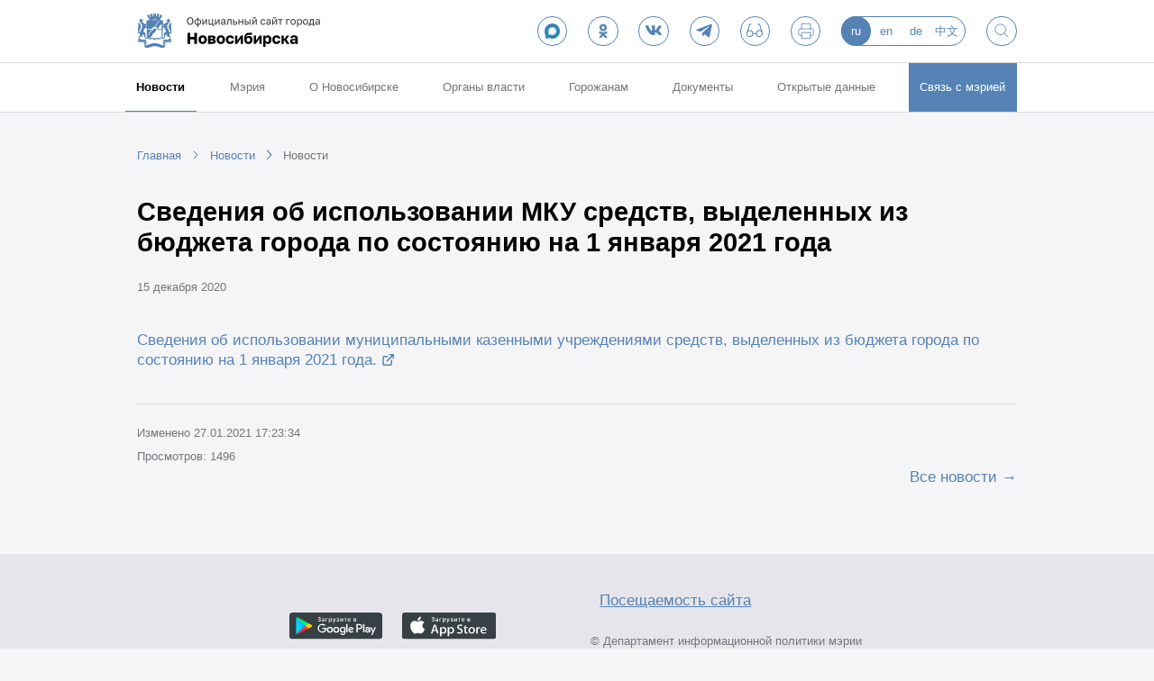

--- FILE ---
content_type: text/html; charset=UTF-8
request_url: https://xn--90absbknhbvge.xn--p1ai/news/269022/
body_size: 7188
content:
    <!DOCTYPE html>
    <html>
    <head>
        <meta charset="utf-8"/>
        <meta name="msapplication-TileColor" content="#FFFFFF">
        <meta name="msapplication-TileImage" content="/fav/nsk144.png">
		<meta name="viewport" content="width=device-width, initial-scale=1.0, maximum-scale=1.0, user-scalable=no">
        <link rel="apple-touch-icon-precomposed" sizes="144x144" href="/fav/nsk144.png">
        <link rel="apple-touch-icon-precomposed" sizes="114x114" href="/fav/nsk114.png">
        <link rel="apple-touch-icon-precomposed" sizes="72x72" href="/fav/nsk72.png">
        <link rel="apple-touch-icon-precomposed" href="/fav/nsk57.png">
        <link rel="shortcut icon" sizes="16x16 24x24 32x32" href="/fav/favicon.ico">
        <title>
            Сведения об использовании МКУ средств, выделенных из бюджета города по состоянию на 1 января 2021 года             | Официальный сайт Новосибирска        </title>
        <meta http-equiv="Content-Type" content="text/html; charset=UTF-8" />
<script data-skip-moving="true">(function(w, d, n) {var cl = "bx-core";var ht = d.documentElement;var htc = ht ? ht.className : undefined;if (htc === undefined || htc.indexOf(cl) !== -1){return;}var ua = n.userAgent;if (/(iPad;)|(iPhone;)/i.test(ua)){cl += " bx-ios";}else if (/Windows/i.test(ua)){cl += ' bx-win';}else if (/Macintosh/i.test(ua)){cl += " bx-mac";}else if (/Linux/i.test(ua) && !/Android/i.test(ua)){cl += " bx-linux";}else if (/Android/i.test(ua)){cl += " bx-android";}cl += (/(ipad|iphone|android|mobile|touch)/i.test(ua) ? " bx-touch" : " bx-no-touch");cl += w.devicePixelRatio && w.devicePixelRatio >= 2? " bx-retina": " bx-no-retina";if (/AppleWebKit/.test(ua)){cl += " bx-chrome";}else if (/Opera/.test(ua)){cl += " bx-opera";}else if (/Firefox/.test(ua)){cl += " bx-firefox";}ht.className = htc ? htc + " " + cl : cl;})(window, document, navigator);</script>


<link href="/js/plugins/audioplayer/audioplayer.css?15844272254450" type="text/css"  rel="stylesheet" />
<link href="/local/templates/novo/css/vendor.css?169941874811099" type="text/css"  data-template-style="true"  rel="stylesheet" />
<link href="/local/templates/novo/css/app.css?1752152874114854" type="text/css"  data-template-style="true"  rel="stylesheet" />
<link href="/local/templates/novo/css/custom.css?17340222952786" type="text/css"  data-template-style="true"  rel="stylesheet" />







            
            <!-- Yandex.Metrika counter -->
            
            <!-- /Yandex.Metrika counter -->
                    
        
		    </head>
<body>
    <header class="header" id="js-header">
        <div class="header__content-wrap">
            <div class="header__content">
                <div class="header__logo-wrap">
                    <a href="/" class="header__logo" data-t="">
                        <img src="/local/templates/novo/i/logo.svg" alt="Официальный сайт города Новосибирска">
                    </a>
					                </div>

                <button class="header__mobile-menu-btn" id="js-mobile-menu-btn">
                    <span class="header__mobile-menu-crosshair">
                    <i></i><i></i><i></i><i></i>
                </span>
                </button>

                <div class="header__controls">
					    <a href="https://max.ru/nsk_adm" class="btn _round _outline" rel="nofollow noopener" target="_blank">
						<img src="/img/socials/maxb.png" class="_icon-ok" style="height: 55%;  "></a>
					    <a href="https://ok.ru/group/55764962246800" class="btn _round _outline" rel="nofollow noopener" target="_blank">
						<svg class="_icon-ok" style="width: 55%;  height: 55%;  fill: #5583b6;"><use xlink:href="/local/templates/novo/i/sprite.svg?t=8#ok"></use></svg></a>
						<a href="https://vk.com/nsk_adm" class="btn _round _outline" rel="nofollow noopener" target="_blank">
<svg class="_icon-vk"><use xlink:href="/local/templates/novo/i/sprite.svg?t=8#vk"></use></svg></a>
						<a href="https://t.me/nsk54_official" class="btn _round _outline" rel="nofollow noopener" target="_blank">
<svg class="_icon-tg"><use xlink:href="/local/templates/novo/i/sprite.svg?t=8#tg"></use></svg></a>

                    <a href="?special_version=Y" class="btn _round _outline">
                        <svg class="_icon-special-version"><use xlink:href="/local/templates/novo/i/sprite.svg?t=8#special-version"></use></svg>                    </a>
                    <a href="javascript:(print());" class="btn _round _outline">
                        <svg class="_icon-print-version"><use xlink:href="/local/templates/novo/i/sprite.svg?t=8#print-version"></use></svg>                    </a>

                    <ul class="header__lang">
                        <li><a class="_active">ru</a></li>
                    			<li><a href="//english.novo-sibirsk.ru">en</a></li>
                    			<li><a href="//deutsch.novo-sibirsk.ru">de</a></li>
                    			<li><a href="//chinese.novo-sibirsk.ru">中文</a></li>
            </ul>

                    <a href="/search/" class="btn _round _outline">
                        <svg class="_icon-search"><use xlink:href="/local/templates/novo/i/sprite.svg?t=8#search"></use></svg>                    </a>
                </div>
            </div>
        </div>
                <ul class="menu">
    <li><a href="/news/" class="_active">Новости</a></li><li><a href="/authority/">Мэрия</a><div class="menu__expand"><ul class="menu__expand-list"><li><a href="/major/about/">Мэр Новосибирска</a></li><li><a href="/deputy/">Заместители мэра</a></li><li><a href="/dep/">Департаменты, управления и комитеты мэрии</a></li><li><a href="/adm/">Администрации районов</a></li><li><a href="https://novo-sibirsk.ru/dep/staff/info/">Вакансии</a></li><li><a href="/authority/commission/">Административная комиссия</a></li><li><a href="/authority/anti-corruption/">Противодействие коррупции</a></li><li><a href="http://novo-sibirsk.ru/docs/?docs%5bPROPERTY_type%5d=712">Бюллетень органов местного самоуправления</a></li><li><a href="http://nskpravo.info/">Портал правовой информации</a></li><li><a href="/authority/regulations/">Муниципальные услуги (административные регламенты)</a></li><li><a href="http://zakaz.novo-sibirsk.ru/">Муниципальные закупки</a></li><li><a href="http://novo-sibirsk.ru/docs/?docs%5bPROPERTY_type%5d=717">Муниципальное задание</a></li><li><a href="/authority/info-systems/">Информационные системы</a></li><li><a href="/authority/municipal-control/">Муниципальный контроль</a></li><li><a href="/authority/best-municipal-practices/">Лучшие муниципальные практики</a></li></ul></div></li><li><a href="/about/">О Новосибирске</a><div class="menu__expand"><ul class="menu__expand-list"><li><a href="/news/">Новости</a></li><li><a href="/about/symbolics/">Городская символика</a></li><li><a href="/about/numbers/">Новосибирск в цифрах</a></li><li><a href="/about/photo/">Фотогалерея</a></li><li><a href="/about/films/">Фильмы о Новосибирске</a></li><li><a href="/about/for-visitors/">Гостям города</a></li><li><a href="/about/charter/">Устав города</a></li><li><a href="/about/akademgorodok/">Академгородок</a></li><li><a href="/about/twin-cities/">Города-побратимы</a></li><li><a href="/about/international-relationships/">Международные связи</a></li><li><a href="/about/russian_partners/">Города-партнеры</a></li><li><a href="/about/history/1893-1914/">История</a></li><li><a href="/about/honorary-citizens/">Почетные жители</a></li><li><a href="/about/former-heads/">Руководители города</a></li><li><a href="/about/districts">Территориальное устройство</a></li><li><a href="https://novo-sibirsk.ru/dep/info/news_1189/">Красный проспект - газета о жизни города и горожан</a></li><li><a href="/about/honor-board/">Доска почета Новосибирска</a></li></ul></div></li><li><a href="/municipal/">Органы власти</a><div class="menu__expand"><ul class="menu__expand-list"><li><a href="/municipal/efficiency/">Оценка эффективности деятельности органов власти</a></li><li><a href="/municipal/competency/">Полномочия органов МСУ города Новосибирска</a></li><li><a href="http://gorsovetnsk.ru/">Совет депутатов города Новосибирска</a></li><li><a href="http://www.ksp.novo-sibirsk.ru/">Контрольно-счётная палата города Новосибирска</a></li></ul></div></li><li><a href="/to-citizens/">Горожанам</a><div class="menu__expand"><ul class="menu__expand-list"><li><a href="/to-citizens/economy/">Экономика и финансы</a></li><li><a href="http://novo-sibirsk.ru/dep/finance/budget/people/">Бюджет для граждан </a></li><li><a href="/to-citizens/social/">Социальная сфера</a></li><li><a href="/to-citizens/city/">Городское хозяйство</a></li><li><a href="/to-citizens/architecture/">Архитектура, строительство, земля и имущество</a></li><li><a href="/to-citizens/support-business/">Имущественная поддержка МСП</a></li><li><a href="http://portal.novo-sibirsk.ru/services.aspx">Электронные сервисы и услуги</a></li><li><a href="http://novo-sibirsk.ru/docs/?docs[PROPERTY_type]=1624">Независимая антикоррупционная экспертиза</a></li><li><a href="http://pravo.novo-sibirsk.ru/infmat.aspx">Оценка регулирующего воздействия и экспертиза нормативных правовых актов</a></li><li><a href="http://pravo.novo-sibirsk.ru/zakon_lawact.aspx">Порядок обжалования муниципальных правовых актов</a></li><li><a href="https://novo-sibirsk.ru/contacts/appeal/">Электронное обращение</a></li><li><a href="http://novo-sibirsk.ru/docs/?docs%5B%3E%3DDATE_ACTIVE_FROM%5D=28.11.2012&docs%5B%3C%3DDATE_ACTIVE_FROM%5D=14.11.2057&undefined_core-ui=&docs%5BPROPERTY_type%5D=1452">Общественные обсуждения</a></li><li><a href="http://731.degkh.ru/">Раскрытие информации в соответствии с постановлением Правительства РФ от 23.09.2010 № 731</a></li><li><a href="http://www.dem.nso.ru/;jsessionid=A6677405921056A9826BDE1DC376E453">Портал «Электронная демократия» </a></li><li><a href="/to-citizens/antitrust-compliance/">Антимонопольный комплаенс</a></li><li><a href="/dep/construction/auction-sale-housing/">Аукцион по продаже жилых помещений</a></li><li><a href="/dep/industry/investments/">Инвестиционная деятельность</a></li><li><a href="http://pravo.gov.ru/">Портал правовой информации РФ</a></li></ul></div></li><li><a href="/docs/">Документы</a></li><li><a href="http://opendata.novo-sibirsk.ru/default.aspx">Открытые данные</a></li>    <li>
        <a href="/contacts/" class="_background">Связь с мэрией</a>
    </li>
</ul>
    </header>

<main id="js-main">
<ul class="breadcrumbs" itemscope="" itemtype="http://schema.org/BreadcrumbList"><li itemscope="" itemtype="http://schema.org/ListItem"><a href="/" title="Главная">Главная</a><meta itemprop="position" content="0"></li><li itemscope="" itemtype="http://schema.org/ListItem"><a href="/news/" title="Новости">Новости</a><meta itemprop="position" content="1"></li><li itemscope="" itemtype="http://schema.org/ListItem"><a href="/news/" title="Новости">Новости</a><meta itemprop="position" content="2"></li></ul>			<div class="container">
	<div class="container-content-backup container-text">
<div class="news-header">
    <h2> Сведения об использовании МКУ средств, выделенных из бюджета города по состоянию на 1 января 2021 года</h2>
    <div class="news-header__info">
        <timw class="news-header__date"
              datatime="2020-12-15">15 декабря 2020</timw>
            </div>
</div>

<div class="text-content">
	
            <a href="/upload/finances-fundsuse/svedeniya_o_mku_na_01_01_2021.pdf" target="_blank">Сведения об использовании муниципальными казенными учреждениями средств, выделенных из бюджета города по состоянию на 1 января 2021 года.</a>    

    
        <div class="news-footer">
        <p class="news-footer__info">
            Изменено 27.01.2021 17:23:34            <br/>Просмотров: 1496        </p>
    </div>
</div>
<div class="container__header">
    <h2 class="container__title"></h2>
    <div class="container__header-controls">
        <a href="/news/">Все новости</a>
    </div>
</div>
</div>	</div>
	</main>
<footer class="footer" id="js-footer">
    <div class="footer__container">
        <div class="footer__content">
            <div class="footer__section">
                <ul class="footer__links">
    </ul>
                <div class="footer-app">
                    <div class="footer-app__downloads">
                        <a href="https://play.google.com/store/apps/details?id=com.dataeast.nskreporter" class="footer-app__download" rel="nofollow noopener" target="_blank">
                            <img src="" data-src="/local/templates/novo/i/app-google.svg" alt="Google Play">
                        </a>
                        <a href="https://itunes.apple.com/ru/app/mobil-nyj-novosibirsk/id497323379?ls=1&mt=8" class="footer-app__download" rel="nofollow noopener" target="_blank">
                            <img src="" data-src="/local/templates/novo/i/app-apple.svg" alt="App Store">
                        </a>
                    </div>
                </div>
            </div>

            <div class="footer__section">
                <div class="footer-stats">
					<div class="footer-stats__img" style="display: none;">
                        <span id="sputnik-informer"></span>
                    </div>

					<a href="https://metrika.yandex.ru/dashboard?id=30803486" target="_blank" rel="nofollow " style="margin-left: 10px;">Посещаемость сайта</a>
                </div>
                <p class="footer__copyright">© Департамент информационной политики мэрии города Новосибирска,  2026</p>

				<a href="mailto:malinchukvl@mail.ru" target="_blank" rel="noopener" class="footer__paraweb">Техническая поддержка сайта - 
                    malinchukvl@mail.ru
                </a>

            </div>
        </div>
    </div>
</footer>

<div class="mobile-menu" id="js-mobile-menu">
    <div class="mobile-menu__controls">
<a href="https://ok.ru/group/55764962246800" class="btn _round _outline" rel="nofollow noopener" target="_blank">
						<svg class="_icon-ok" style="width: 55%;  height: 55%;  fill: #5583b6;"><use xlink:href="/local/templates/novo/i/sprite.svg?t=8#ok"></use></svg></a>
						<a href="https://vk.com/nsk_adm" class="btn _round _outline" rel="nofollow noopener" target="_blank">
<svg class="_icon-vk"><use xlink:href="/local/templates/novo/i/sprite.svg?t=8#vk"></use></svg></a>
						<a href="https://t.me/nsk54_official" class="btn _round _outline" rel="nofollow noopener" target="_blank">
<svg class="_icon-tg"><use xlink:href="/local/templates/novo/i/sprite.svg?t=8#tg"></use></svg></a>
        <ul class="header__lang">
                        <li><a class="_active">ru</a></li>
                    			<li><a href="//english.novo-sibirsk.ru">en</a></li>
                    			<li><a href="//deutsch.novo-sibirsk.ru">de</a></li>
                    			<li><a href="//chinese.novo-sibirsk.ru">中文</a></li>
            </ul>

		<a href="/search/" class="btn _round _outline"><svg class="_icon-search"><use xlink:href="/local/templates/novo/i/sprite.svg?t=8#search"></use></svg></a>
    </div>
    <ul class="menu">
    <li><a href="/news/">Новости</a></li><li><a href="/authority/">Мэрия</a>
<button class="menu__expand-toggle | js-menu-expand-btn"><?=Page::showIcon('arrow-bottom')?></button>
 <div class="menu__expand | js-menu-expand"><ul class="menu__expand-list"><li><a href="/major/about/">Мэр Новосибирска</a></li><li><a href="/deputy/">Заместители мэра</a></li><li><a href="/dep/">Департаменты, управления и комитеты мэрии</a></li><li><a href="/adm/">Администрации районов</a></li><li><a href="https://novo-sibirsk.ru/dep/staff/info/">Вакансии</a></li><li><a href="/authority/commission/">Административная комиссия</a></li><li><a href="/authority/anti-corruption/">Противодействие коррупции</a></li><li><a href="http://novo-sibirsk.ru/docs/?docs%5bPROPERTY_type%5d=712">Бюллетень органов местного самоуправления</a></li><li><a href="http://nskpravo.info/">Портал правовой информации</a></li><li><a href="/authority/regulations/">Муниципальные услуги (административные регламенты)</a></li><li><a href="http://zakaz.novo-sibirsk.ru/">Муниципальные закупки</a></li><li><a href="http://novo-sibirsk.ru/docs/?docs%5bPROPERTY_type%5d=717">Муниципальное задание</a></li><li><a href="/authority/info-systems/">Информационные системы</a></li><li><a href="/authority/municipal-control/">Муниципальный контроль</a></li><li><a href="/authority/best-municipal-practices/">Лучшие муниципальные практики</a></li></ul></div></li><li><a href="/about/">О Новосибирске</a>
<button class="menu__expand-toggle | js-menu-expand-btn"><?=Page::showIcon('arrow-bottom')?></button>
 <div class="menu__expand | js-menu-expand"><ul class="menu__expand-list"><li><a href="/news/">Новости</a></li><li><a href="/about/symbolics/">Городская символика</a></li><li><a href="/about/numbers/">Новосибирск в цифрах</a></li><li><a href="/about/photo/">Фотогалерея</a></li><li><a href="/about/films/">Фильмы о Новосибирске</a></li><li><a href="/about/for-visitors/">Гостям города</a></li><li><a href="/about/charter/">Устав города</a></li><li><a href="/about/akademgorodok/">Академгородок</a></li><li><a href="/about/twin-cities/">Города-побратимы</a></li><li><a href="/about/international-relationships/">Международные связи</a></li><li><a href="/about/russian_partners/">Города-партнеры</a></li><li><a href="/about/history/1893-1914/">История</a></li><li><a href="/about/honorary-citizens/">Почетные жители</a></li><li><a href="/about/former-heads/">Руководители города</a></li><li><a href="/about/districts">Территориальное устройство</a></li><li><a href="https://novo-sibirsk.ru/dep/info/news_1189/">Красный проспект - газета о жизни города и горожан</a></li><li><a href="/about/honor-board/">Доска почета Новосибирска</a></li></ul></div></li><li><a href="/municipal/">Органы власти</a>
<button class="menu__expand-toggle | js-menu-expand-btn"><?=Page::showIcon('arrow-bottom')?></button>
 <div class="menu__expand | js-menu-expand"><ul class="menu__expand-list"><li><a href="/municipal/efficiency/">Оценка эффективности деятельности органов власти</a></li><li><a href="/municipal/competency/">Полномочия органов МСУ города Новосибирска</a></li><li><a href="http://gorsovetnsk.ru/">Совет депутатов города Новосибирска</a></li><li><a href="http://www.ksp.novo-sibirsk.ru/">Контрольно-счётная палата города Новосибирска</a></li></ul></div></li><li><a href="/to-citizens/">Горожанам</a>
<button class="menu__expand-toggle | js-menu-expand-btn"><?=Page::showIcon('arrow-bottom')?></button>
 <div class="menu__expand | js-menu-expand"><ul class="menu__expand-list"><li><a href="/to-citizens/economy/">Экономика и финансы</a></li><li><a href="http://novo-sibirsk.ru/dep/finance/budget/people/">Бюджет для граждан </a></li><li><a href="/to-citizens/social/">Социальная сфера</a></li><li><a href="/to-citizens/city/">Городское хозяйство</a></li><li><a href="/to-citizens/architecture/">Архитектура, строительство, земля и имущество</a></li><li><a href="/to-citizens/support-business/">Имущественная поддержка МСП</a></li><li><a href="http://portal.novo-sibirsk.ru/services.aspx">Электронные сервисы и услуги</a></li><li><a href="http://novo-sibirsk.ru/docs/?docs[PROPERTY_type]=1624">Независимая антикоррупционная экспертиза</a></li><li><a href="http://pravo.novo-sibirsk.ru/infmat.aspx">Оценка регулирующего воздействия и экспертиза нормативных правовых актов</a></li><li><a href="http://pravo.novo-sibirsk.ru/zakon_lawact.aspx">Порядок обжалования муниципальных правовых актов</a></li><li><a href="https://novo-sibirsk.ru/contacts/appeal/">Электронное обращение</a></li><li><a href="http://novo-sibirsk.ru/docs/?docs%5B%3E%3DDATE_ACTIVE_FROM%5D=28.11.2012&docs%5B%3C%3DDATE_ACTIVE_FROM%5D=14.11.2057&undefined_core-ui=&docs%5BPROPERTY_type%5D=1452">Общественные обсуждения</a></li><li><a href="http://731.degkh.ru/">Раскрытие информации в соответствии с постановлением Правительства РФ от 23.09.2010 № 731</a></li><li><a href="http://www.dem.nso.ru/;jsessionid=A6677405921056A9826BDE1DC376E453">Портал «Электронная демократия» </a></li><li><a href="/to-citizens/antitrust-compliance/">Антимонопольный комплаенс</a></li><li><a href="/dep/construction/auction-sale-housing/">Аукцион по продаже жилых помещений</a></li><li><a href="/dep/industry/investments/">Инвестиционная деятельность</a></li><li><a href="http://pravo.gov.ru/">Портал правовой информации РФ</a></li></ul></div></li><li><a href="/docs/">Документы</a></li><li><a href="http://opendata.novo-sibirsk.ru/default.aspx">Открытые данные</a></li>    <li>
        <a href="/contacts/" class="_background">Связь с мэрией</a>
    </li>
</ul></div>

<script data-skip-moving="true" nomodule src="/local/templates/novo/js/es6-polyfills.js"></script>
<script>if(!window.BX)window.BX={};if(!window.BX.message)window.BX.message=function(mess){if(typeof mess==='object'){for(let i in mess) {BX.message[i]=mess[i];} return true;}};</script>
<script>(window.BX||top.BX).message({"pull_server_enabled":"N","pull_config_timestamp":0,"shared_worker_allowed":"Y","pull_guest_mode":"N","pull_guest_user_id":0,"pull_worker_mtime":1749037980});(window.BX||top.BX).message({"PULL_OLD_REVISION":"Для продолжения корректной работы с сайтом необходимо перезагрузить страницу."});</script>
<script>(window.BX||top.BX).message({"JS_CORE_LOADING":"Загрузка...","JS_CORE_NO_DATA":"- Нет данных -","JS_CORE_WINDOW_CLOSE":"Закрыть","JS_CORE_WINDOW_EXPAND":"Развернуть","JS_CORE_WINDOW_NARROW":"Свернуть в окно","JS_CORE_WINDOW_SAVE":"Сохранить","JS_CORE_WINDOW_CANCEL":"Отменить","JS_CORE_WINDOW_CONTINUE":"Продолжить","JS_CORE_H":"ч","JS_CORE_M":"м","JS_CORE_S":"с","JSADM_AI_HIDE_EXTRA":"Скрыть лишние","JSADM_AI_ALL_NOTIF":"Показать все","JSADM_AUTH_REQ":"Требуется авторизация!","JS_CORE_WINDOW_AUTH":"Войти","JS_CORE_IMAGE_FULL":"Полный размер"});</script><script src="/bitrix/js/main/core/core.js?1749038090498479"></script><script>BX.Runtime.registerExtension({"name":"main.core","namespace":"BX","loaded":true});</script>
<script>BX.setJSList(["\/bitrix\/js\/main\/core\/core_ajax.js","\/bitrix\/js\/main\/core\/core_promise.js","\/bitrix\/js\/main\/polyfill\/promise\/js\/promise.js","\/bitrix\/js\/main\/loadext\/loadext.js","\/bitrix\/js\/main\/loadext\/extension.js","\/bitrix\/js\/main\/polyfill\/promise\/js\/promise.js","\/bitrix\/js\/main\/polyfill\/find\/js\/find.js","\/bitrix\/js\/main\/polyfill\/includes\/js\/includes.js","\/bitrix\/js\/main\/polyfill\/matches\/js\/matches.js","\/bitrix\/js\/ui\/polyfill\/closest\/js\/closest.js","\/bitrix\/js\/main\/polyfill\/fill\/main.polyfill.fill.js","\/bitrix\/js\/main\/polyfill\/find\/js\/find.js","\/bitrix\/js\/main\/polyfill\/matches\/js\/matches.js","\/bitrix\/js\/main\/polyfill\/core\/dist\/polyfill.bundle.js","\/bitrix\/js\/main\/core\/core.js","\/bitrix\/js\/main\/polyfill\/intersectionobserver\/js\/intersectionobserver.js","\/bitrix\/js\/main\/lazyload\/dist\/lazyload.bundle.js","\/bitrix\/js\/main\/polyfill\/core\/dist\/polyfill.bundle.js","\/bitrix\/js\/main\/parambag\/dist\/parambag.bundle.js"]);
</script>
<script>BX.Runtime.registerExtension({"name":"fx","namespace":"window","loaded":true});</script>
<script>BX.Runtime.registerExtension({"name":"jquery","namespace":"window","loaded":true});</script>
<script>(window.BX||top.BX).message({"LANGUAGE_ID":"ru","FORMAT_DATE":"DD.MM.YYYY","FORMAT_DATETIME":"DD.MM.YYYY HH:MI:SS","COOKIE_PREFIX":"DEV","SERVER_TZ_OFFSET":"25200","UTF_MODE":"Y","SITE_ID":"s1","SITE_DIR":"\/","USER_ID":"","SERVER_TIME":1768679390,"USER_TZ_OFFSET":0,"USER_TZ_AUTO":"Y","bitrix_sessid":"64ae53e8848f344acc4b2efdb12ea6e1"});</script><script src="/bitrix/js/pull/protobuf/protobuf.js?1656680136274055"></script>
<script src="/bitrix/js/pull/protobuf/model.js?165668013670928"></script>
<script src="/bitrix/js/main/core/core_promise.js?15772662245220"></script>
<script src="/bitrix/js/rest/client/rest.client.js?165668161917414"></script>
<script src="/bitrix/js/pull/client/pull.client.js?174903798183861"></script>
<script src="/bitrix/js/main/core/core_fx.js?157726351916888"></script>
<script src="/bitrix/js/main/jquery/jquery-1.12.4.min.js?165837858097163"></script>
<script src="/bitrix/js/yandex.metrika/script.js?17645800506603"></script>
<script type="text/javascript">
                window.dataLayerName = 'dataLayer';
                var dataLayerName = window.dataLayerName;
            </script><script type="text/javascript">
                (function (m, e, t, r, i, k, a) {
                    m[i] = m[i] || function () {
                        (m[i].a = m[i].a || []).push(arguments)
                    };
                    m[i].l = 1 * new Date();
                    k = e.createElement(t), a = e.getElementsByTagName(t)[0], k.async = 1, k.src = r, a.parentNode.insertBefore(k, a)
                })
                (window, document, "script", "https://mc.yandex.ru/metrika/tag.js", "ym");

                ym("30803486", "init", {
                    clickmap: true,
                    trackLinks: true,
                    accurateTrackBounce: true,
                    webvisor: true,
                    ecommerce: dataLayerName,
                    params: {
                        __ym: {
                            "ymCmsPlugin": {
                                "cms": "1c-bitrix",
                                "cmsVersion": "25.100",
                                "pluginVersion": "1.0.10",
                                'ymCmsRip': 1307107511                            }
                        }
                    }
                });

                document.addEventListener("DOMContentLoaded", function() {
                                    });

            </script><script type="text/javascript">
            window.counters = ["30803486"];
        </script><script>window[window.dataLayerName] = window[window.dataLayerName] || [];</script>



<script src="/local/templates/novo/js/app.js?1699418748751550"></script>
<script src="/local/templates/novo/js/custom.js?17340441134146"></script>
<script src="/js/plugins/audioplayer/audioplayer.js?15844272259631"></script>
<script>var _ba = _ba || []; _ba.push(["aid", "df059e8eba3703894c995a35cfb56f37"]); _ba.push(["host", "xn--90absbknhbvge.xn--p1ai"]); (function() {var ba = document.createElement("script"); ba.type = "text/javascript"; ba.async = true;ba.src = (document.location.protocol == "https:" ? "https://" : "http://") + "bitrix.info/ba.js";var s = document.getElementsByTagName("script")[0];s.parentNode.insertBefore(ba, s);})();</script>


<script>
    (function(i,s,o,g,r,a,m){i['GoogleAnalyticsObject']=r;i[r]=i[r]||function(){
        (i[r].q=i[r].q||[]).push(arguments)},i[r].l=1*new Date();a=s.createElement(o),
        m=s.getElementsByTagName(o)[0];a.async=1;a.src=g;m.parentNode.insertBefore(a,m)
    })(window,document,'script','//www.google-analytics.com/analytics.js','ga');
    ga('create', 'UA-63934870-1', 'auto');
    ga('send', 'pageview');
</script>
</body>
</html>

--- FILE ---
content_type: text/css
request_url: https://xn--90absbknhbvge.xn--p1ai/js/plugins/audioplayer/audioplayer.css?15844272254450
body_size: 1058
content:
/* RemixDesign | woaichidapi@163.com | Redesigned by JimmyCheung */
.audioplayer-custom {
    margin-top: 40px;
}

.audioplayer-download {
    margin-top: 10px;
    font-size: 14px;
    color: #a6a8aa;
}

.audioplayer-download a {
    color: #a6a8aa;
    margin-right: 15px;
    background: none !important;
    text-decoration: underline;
}

.audioplayer {
    display: flex;
    flex-direction: row;
    box-sizing: border-box;
    align-items: center;
}

.audioplayer-playpause {
    display: flex;
    justify-content: center;
    min-width: 15px;
    height: 20px;
    border-radius: 50%;
    cursor: pointer;
    transition: all .2s ease-in-out;
    margin-right: 15px;
}

.audioplayer:not(.audioplayer-playing) .audioplayer-playpause a {
    content: '';
    justify-content: center;
    width: 0;
    height: 0;
    margin-left: 2px;
    border-top: 7px solid transparent;
    border-right: none;
    border-bottom: 7px solid transparent;
    border-left: 12px solid #5e7ea0;
    background: none;
    transition: none;
}

.audioplayer-playing .audioplayer-playpause a {
    content: '';
    display: flex;
    justify-content: space-between;
    width: 12px;
    height: 14px;
    background: none;
    transition: none;
}

.audioplayer-playing .audioplayer-playpause a::before, .audioplayer-playing .audioplayer-playpause a::after {
    content: '';
    width: 4px;
    height: 14px;
    background-color: #FD4F1A;
}

.audioplayer-time {
    display: flex;
    width: 40px;
    justify-content:center;
    font-size: 12px;
    color: rgba(51, 51 ,51, .6)
}

.audioplayer-time-current {
    margin-left: 15px;
}

.audioplayer-time-duration {
    margin-right: 15px;
}

.audioplayer-name {
    user-select: none;
    color: #5e7ea0;
    width: 100%;
}

.audioplayer-bar {
    position: relative;
    display: flex;
    margin: 0 12px;
    height: 12px;
    flex-basis: 0;
    flex-grow: 1;
    cursor: pointer;
    min-width: 70px;
    width: 70px;
}

.audioplayer-bar::before {
    content: '';
    position: absolute;
    top: 5px;
    width: 100%;
    height: 3px;
    background-color: #DDE2E6;
}

.audioplayer-bar > div {
    position: absolute;
    left: 0;
    top: 5px;
}
.audioplayer-bar-loaded {
    z-index: 1;
    height: 3px;
    background: #BEC8D2;
}

.audioplayer-bar-played {
    flex-direction: row-reverse;
    z-index: 2;
    height: 3px;
    background: #5e7ea0;
}

.audioplayer-bar-played::after {
    display: flex;
    position: absolute;
    content: '';
    box-sizing: border-box;
    top: -5px;
    right: -1px;
    margin-right: -5px;
    width: 12px;
    height: 12px;
    background-color: #fff;
    border-radius: 6px;
}

.audioplayer:not(.audioplayer-playing) .audioplayer-bar-played::after {
    border: 3px solid #BEC8D2;
}

.audioplayer-playing .audioplayer-bar-played::after {
    border: 3px solid #5e7ea0;
}

.audioplayer-volume {
    display: flex;
    align-items: center;
}

.audioplayer-volume-button {
    display: flex;
    align-items: center;
    width: 24px;
    height: 24px;
    cursor: pointer;
}

.audioplayer-volume-button a {
    display: flex;
    width: 6px;
    height: 8px;
    background-color: #9A9FB0;
    position: relative;
}

.audioplayer-volume-button a:hover {background-color: #9A9FB0;}

.audioplayer-volume-button a:before, .audioplayer-volume-button a:after {
    content: '';
    position: absolute;
}

.audioplayer-volume-button a:before {
    width: 0;
    height: 0;
    border-top: 8px solid transparent;
    border-right: 9px solid #9A9FB0;
    border-bottom: 8px solid transparent;
    border-left: none;
    top: -4px;
}

.audioplayer:not(.audioplayer-mute) .audioplayer-volume-button a:after {
    left: 10px;
    top: -3px;
    width: 6px;
    height: 6px;
    border: 6px double #9A9FB0;
    border-width: 6px 6px 0 0;
    border-radius: 0 12px 0 0;
    transform: rotate(45deg);
}

.audioplayer-mute .audioplayer-volume-button a {
    background-color: #FD4F1A;
}

.audioplayer-mute .audioplayer-volume-button a:before {
    border-right: 9px solid #FD4F1A;
}

.audioplayer-volume-adjust {
    display: flex;
    align-items: center;
    margin-left: 8px;
}

.audioplayer-volume-adjust > div {
    position: relative;
    display: flex;
    width: 60px;
    height: 3px;
    cursor: pointer;
    background-color: #BEC8D2;
}

.audioplayer-volume-adjust div div {
    position: absolute;
    top: 0;
    left: 0;
    height: 3px;
    background-color: #5e7ea0;
}

--- FILE ---
content_type: text/css
request_url: https://xn--90absbknhbvge.xn--p1ai/local/templates/novo/css/custom.css?17340222952786
body_size: 695
content:
.news-item__img {display: none;}
.header__lang li:last-child {padding-right: 5px;}


.lightbox {

   box-sizing: border-box;

   padding: 20px !important;

   position:fixed;

   top:0;

   bottom:0;

   left:0;

   right:0;

   background:rgba(0,0,0,.7);

   z-index:15000 !important;

}

.lightbox img {

   position:absolute;

   margin:auto;

   top:0;

   left:0;

   right:0;

   bottom:0;

   max-width:80%;

   max-height:80%;

}

.lightbox-title {

   display:block;

   position:absolute;

   overflow:hidden;

   text-overflow: ellipsis;

   height: 10%;

   left:10%;

   right:10%;

   bottom:0px;

   font-size: 14px;

   line-height: 1.4;

   color: white;

   text-align: center;

}

.lightbox-close {

   display:block;

   position:absolute;

   overflow:hidden;

   height:50px;

   width:50px;

   right:10px;

   top:10px;

   -webkit-transform:rotate(45deg);

   -moz-transform:rotate(45deg);

   -ms-transform:rotate(45deg);

   -o-transform:rotate(45deg);

   transform:rotate(45deg);

   outline: none !important;

}

.lightbox-close:before {

   content:'';

   display:block;

   position:absolute;

   height:36px;

   width:2px;

   left:24px;

   top:7px;

   background:white;

   border-radius:1px;

}

.lightbox-close:after {

   content:'';

   display:block;

   position:absolute;

   width:36px;

   height:2px;

   top:24px;

   left:7px;

   background:white;

   border-radius:1px;

}

.lightbox-prev, .lightbox-next {

   display:block;

   position:absolute;

   overflow:hidden;

   width:30%;

   top:70px;

   bottom:70px;

   outline: none !important;

}

.lightbox-prev.lightbox-inactive, .lightbox-next.lightbox-inactive {

   opacity: 0.2;

}

.lightbox-prev {

   left: 0px;

}

.lightbox-next {

   right: 0px;

}

.lightbox-prev:before,

.lightbox-prev:after,

.lightbox-next:before,

.lightbox-next:after {

   content:'';

   display:block;

   position:absolute;

   width:32px;

   height:2px;

   top:50%;

   background:white;

   border-radius:1px;

}

.lightbox-prev:before,

.lightbox-prev:after

{

   left: 16.6%;

   margin-left: -16px;

}

.lightbox-next:before,

.lightbox-next:after

{

   right: 16.6%;

   margin-right: -16px;

}

.lightbox-prev:before,

.lightbox-next:before

{

   -webkit-transform:rotate(-45deg);

   -moz-transform:rotate(-45deg);

   -ms-transform:rotate(-45deg);

   -o-transform:rotate(-45deg);

   transform:rotate(-45deg);

}

.lightbox-prev:after,

.lightbox-next:after

{

   -webkit-transform:rotate(45deg);

   -moz-transform:rotate(45deg);

   -ms-transform:rotate(45deg);

   -o-transform:rotate(45deg);

   transform:rotate(45deg);

}

.lightbox-prev:before,

.lightbox-next:after

{

   margin-top: -11px;

}

.lightbox-prev:after,

.lightbox-next:before

{

   margin-top: 11px;

}

--- FILE ---
content_type: image/svg+xml
request_url: https://xn--90absbknhbvge.xn--p1ai/local/templates/novo/i/app-apple.svg
body_size: 6929
content:
<svg width="143" height="42" fill="none" xmlns="http://www.w3.org/2000/svg"><path d="M143 37.79a4.16 4.16 0 01-4.12 4.21H4.12A4.17 4.17 0 010 37.79V4.22A4.17 4.17 0 014.12 0h134.76A4.17 4.17 0 01143 4.22v33.57z" fill="#374044"/><path d="M30.85 20.77c-.03-3.38 2.8-5.03 2.93-5.1A6.3 6.3 0 0028.83 13c-2.09-.22-4.1 1.24-5.17 1.24-1.08 0-2.72-1.22-4.48-1.18a6.6 6.6 0 00-5.55 3.35c-2.4 4.12-.61 10.18 1.69 13.5 1.15 1.64 2.5 3.46 4.25 3.4 1.73-.08 2.37-1.1 4.45-1.1 2.05 0 2.66 1.1 4.45 1.05 1.85-.03 3.01-1.64 4.12-3.28a13.42 13.42 0 001.89-3.8 5.9 5.9 0 01-3.63-5.42zm-3.39-9.95a5.96 5.96 0 001.39-4.3 6.17 6.17 0 00-3.98 2.05 5.67 5.67 0 00-1.42 4.13 5.1 5.1 0 004.01-1.88zm28.3 22.26h-2.4l-1.32-4.1h-4.58l-1.25 4.1h-2.35L48.4 19.1h2.8l4.56 13.97zm-4.12-5.83l-1.19-3.65a47.3 47.3 0 01-.7-2.63h-.05c-.21.88-.43 1.76-.67 2.63l-1.17 3.65h3.78zm15.8.67a5.7 5.7 0 01-1.4 4.06 4.11 4.11 0 01-3.12 1.33c-1.34 0-2.3-.48-2.89-1.43h-.04v5.3h-2.26V26.32c0-1.08-.03-2.18-.08-3.32h1.98l.13 1.6h.04c.75-1.2 1.9-1.8 3.43-1.8 1.2 0 2.2.47 3 1.4.8.95 1.2 2.18 1.2 3.72zm-2.3.08c0-.98-.23-1.79-.68-2.43-.48-.66-1.14-1-1.96-1a2.54 2.54 0 00-2.4 2c-.08.28-.11.5-.11.68v1.68c0 .73.23 1.35.68 1.86.45.5 1.04.76 1.77.76.85 0 1.5-.33 1.98-.98.48-.65.71-1.5.71-2.57zm13.99-.08a5.7 5.7 0 01-1.4 4.06 4.11 4.11 0 01-3.12 1.33c-1.34 0-2.3-.48-2.89-1.43h-.04v5.3h-2.26V26.32c0-1.08-.03-2.18-.08-3.32h1.98l.13 1.6h.04c.75-1.2 1.9-1.8 3.43-1.8 1.2 0 2.2.47 3 1.4.8.95 1.2 2.18 1.2 3.72zm-2.3.08c0-.98-.23-1.79-.68-2.43-.48-.66-1.14-1-1.96-1a2.54 2.54 0 00-2.4 2c-.07.28-.11.5-.11.68v1.68c0 .73.23 1.35.68 1.86.45.5 1.04.76 1.77.76.85 0 1.51-.33 1.98-.98.48-.65.71-1.5.71-2.57zm15.37 1.16a3.7 3.7 0 01-1.26 2.9c-.91.82-2.2 1.23-3.83 1.23a6.77 6.77 0 01-3.66-.87l.52-1.87c1 .6 2.08.9 3.27.9.85 0 1.51-.2 1.99-.58.47-.38.7-.89.7-1.53 0-.56-.19-1.04-.58-1.43a5.46 5.46 0 00-1.94-1.08c-2.47-.91-3.7-2.25-3.7-4 0-1.15.43-2.1 1.3-2.83a5.15 5.15 0 013.44-1.1 6.9 6.9 0 013.2.66l-.56 1.83c-.8-.43-1.7-.64-2.7-.64-.8 0-1.41.2-1.86.58a1.66 1.66 0 00-.56 1.26c0 .56.21 1.01.64 1.37.38.33 1.06.7 2.05 1.08a6.96 6.96 0 012.68 1.7c.57.65.86 1.45.86 2.42zm7.46-4.48h-2.49v4.9c0 1.24.44 1.86 1.32 1.86.4 0 .74-.03 1-.1l.07 1.7c-.45.16-1.03.24-1.76.24-.9 0-1.59-.26-2.1-.8-.5-.54-.74-1.45-.74-2.72v-5.08h-1.49V23h1.49v-1.84l2.21-.67V23h2.5v1.68zm11.23 3.28a5.5 5.5 0 01-1.33 3.81 4.8 4.8 0 01-3.73 1.54c-1.49 0-2.68-.5-3.56-1.47a5.33 5.33 0 01-1.33-3.71c0-1.57.45-2.84 1.37-3.84.91-1 2.14-1.5 3.69-1.5 1.49 0 2.7.5 3.6 1.48.86.95 1.3 2.18 1.3 3.69zm-2.34.07c0-.93-.2-1.73-.6-2.39a2.23 2.23 0 00-2.03-1.2c-.9 0-1.6.4-2.07 1.2-.4.67-.6 1.48-.6 2.43 0 .93.2 1.73.6 2.4.49.8 1.17 1.2 2.05 1.2.86 0 1.54-.41 2.03-1.23.41-.68.62-1.48.62-2.4zm9.69-3.06a3.97 3.97 0 00-.72-.06c-.8 0-1.4.3-1.84.9a3.33 3.33 0 00-.56 1.98v5.29h-2.26l.02-6.9c0-1.16-.03-2.22-.08-3.18h1.96l.09 1.93h.06c.24-.66.61-1.2 1.13-1.6a2.75 2.75 0 011.63-.53c.21 0 .4.01.57.04v2.13zm10.1 2.6c0 .33-.03.67-.09 1.01h-6.77c.02 1 .35 1.76.98 2.28.57.47 1.31.7 2.22.7 1 0 1.91-.15 2.74-.47l.35 1.55c-.96.42-2.1.63-3.4.63a4.96 4.96 0 01-3.72-1.38 5.06 5.06 0 01-1.35-3.7c0-1.52.42-2.79 1.26-3.8a4.34 4.34 0 013.55-1.61 3.8 3.8 0 013.33 1.61c.6.86.9 1.92.9 3.17zm-2.16-.59a3.02 3.02 0 00-.44-1.72c-.39-.62-.99-.93-1.8-.93-.73 0-1.33.3-1.8.91-.37.49-.6 1.07-.66 1.74h4.7zM44.94 7.64a3.47 3.47 0 011.9-.5c.65-.01 1.18.14 1.56.46.38.3.57.73.57 1.26 0 .42-.12.77-.38 1.06-.26.29-.6.48-.98.57v.03c.22.03.43.1.62.18.2.08.37.2.51.34.31.3.49.7.48 1.13 0 .38-.08.7-.23.96-.15.25-.36.47-.6.63-.26.17-.55.28-.84.35a4.15 4.15 0 01-2.8-.33l.28-.85c.18.1.4.18.69.26.28.08.56.12.85.12.47 0 .84-.1 1.1-.31a1.05 1.05 0 00.38-.85c0-.2-.05-.4-.15-.58-.1-.16-.24-.28-.4-.37-.18-.09-.36-.15-.56-.18-.2-.03-.4-.05-.6-.05h-.46v-.84h.46c.22 0 .41-.02.6-.08.18-.05.33-.13.47-.23.13-.1.24-.21.31-.35.08-.14.12-.3.11-.46 0-.3-.1-.54-.33-.72a1.39 1.39 0 00-.88-.26c-.25 0-.5.04-.76.12a5.6 5.6 0 00-.68.27l-.24-.78zm8.82 6.46l-.08-.57h-.03a1.7 1.7 0 01-1.46.69c-.22 0-.43-.04-.61-.12a1.52 1.52 0 01-.49-.3 1.35 1.35 0 01-.32-.46 1.47 1.47 0 01-.1-.58c0-.62.24-1.08.75-1.4.5-.3 1.23-.45 2.16-.45v-.1c0-.65-.35-.97-1.04-.97-.49 0-.92.12-1.3.36l-.22-.72a3.2 3.2 0 011.7-.43c1.31 0 1.97.69 1.97 2.05v1.82c0 .51.02.9.07 1.19h-1zm-.15-2.46c-.62 0-1.08.08-1.39.23a.8.8 0 00-.45.77c0 .26.07.45.21.58.15.13.35.2.55.2.27 0 .54-.1.75-.3.1-.08.18-.2.24-.31a.9.9 0 00.09-.4v-.77zm6.43-2.49v.91h-2.07v4.04h-1.11V9.15h3.18zm6.35 2.42c0 .4-.05.75-.16 1.08-.1.3-.26.59-.46.83a2.04 2.04 0 01-1.6.74c-.66 0-1.13-.24-1.42-.7h-.02v2.6h-1.1v-5.34c-.01-.54-.02-1.08-.05-1.63h.98l.06.79h.02c.37-.6.93-.89 1.69-.89a1.84 1.84 0 011.47.7c.18.22.33.48.43.8.1.3.16.65.16 1.02zm-1.13.04c0-.24-.03-.47-.09-.68-.05-.19-.13-.37-.25-.53a1.25 1.25 0 00-.41-.34 1.14 1.14 0 00-1-.03 1.33 1.33 0 00-.77 1.21v.83c0 .18.02.35.08.5.06.17.14.3.25.42.1.11.23.2.38.27.14.06.3.1.48.1.42 0 .75-.16.98-.48.23-.32.35-.74.35-1.27zm7.1-2.46l-1.27 3.44c-.3.81-.6 1.48-.88 2-.29.52-.56.9-.82 1.13-.38.34-.79.55-1.22.63l-.27-.93c.29-.08.56-.22.82-.44a2.43 2.43 0 00.71-1.04.91.91 0 00-.06-.23l-1.8-4.55h1.22l.94 2.76.15.43.15.54h.02l.11-.4.17-.58.84-2.75h1.18zm1.91 2.06h.52c.37 0 .67-.07.87-.2.2-.14.3-.3.3-.5a.56.56 0 00-.25-.49 1.25 1.25 0 00-.73-.18c-.2 0-.4.03-.6.1-.2.05-.38.13-.56.23l-.29-.71c.27-.15.56-.26.86-.32a4.28 4.28 0 011.54-.02c.23.04.44.12.61.22.18.1.33.25.44.42.11.17.17.38.17.63 0 .15-.03.3-.1.41-.05.12-.14.23-.24.32-.1.09-.22.16-.34.22-.13.06-.25.1-.39.13v.03a2 2 0 01.48.12c.15.06.3.14.42.24.12.1.22.22.3.36a1 1 0 01.1.47c0 .3-.06.54-.2.73-.15.2-.34.36-.56.47-.23.12-.48.2-.73.25-.56.1-1.14.1-1.7-.02a2.89 2.89 0 01-.81-.3l.29-.72a2.97 2.97 0 001.31.33c.38 0 .67-.07.87-.22.2-.14.3-.32.3-.54a.61.61 0 00-.1-.36.75.75 0 00-.29-.24c-.13-.07-.28-.1-.43-.13a3.7 3.7 0 00-.53-.03h-.53v-.7zm5.93-2.06v1.76a23.43 23.43 0 01-.07 2.08l.02.02.38-.76.4-.75 1.22-2.35h1.44v4.95h-1.05v-1.75a25.36 25.36 0 01.09-2.2h-.06c-.1.26-.21.53-.35.79l-.34.69a222.33 222.33 0 00-1.3 2.47h-1.44V9.15h1.06zm9.25 0v.91h-1.52v4.04h-1.1v-4.04h-1.5v-.9h4.12zm5.66 2.25a3.6 3.6 0 01-.04.5h-3.33c.01.46.16.82.45 1.08.28.25.66.38 1.12.38.49 0 .94-.08 1.35-.23l.17.76a4.21 4.21 0 01-2.72.13 2.17 2.17 0 01-1.27-1.29 3.21 3.21 0 010-2.08c.11-.32.27-.6.48-.84a2.23 2.23 0 012.57-.6c.26.11.48.27.66.48.18.2.32.46.41.74.1.3.15.61.15.97zm-1.06-.29c0-.39-.1-.7-.28-.94a.98.98 0 00-.82-.36 1.08 1.08 0 00-.82.36c-.22.25-.35.56-.39.94h2.31zm5.53-1.91a13.93 13.93 0 012.4-.08c.25.02.5.08.73.16.24.09.43.21.59.38.16.17.24.4.24.7a.96.96 0 01-.3.7c-.1.1-.2.17-.33.23-.11.06-.24.1-.37.12l.01.04c.36.06.66.19.88.38.23.2.34.47.34.82 0 .34-.1.62-.28.82-.2.2-.43.36-.71.46-.29.1-.59.17-.9.2a10.1 10.1 0 01-1.64.02l-.66-.05V9.2zm1.07 1.97h.56c.18 0 .34-.01.5-.03.15-.03.28-.06.4-.12a.7.7 0 00.27-.2.5.5 0 00.1-.3.52.52 0 00-.29-.5 1.9 1.9 0 00-.88-.16l-.3.01-.36.03v1.27zm0 2.2l.34.02c.27.02.53.01.79-.02.15-.02.3-.06.43-.11a.8.8 0 00.31-.24.6.6 0 00.12-.39.59.59 0 00-.38-.58c-.25-.11-.6-.17-1.03-.17h-.58v1.48z" fill="#fff"/></svg>